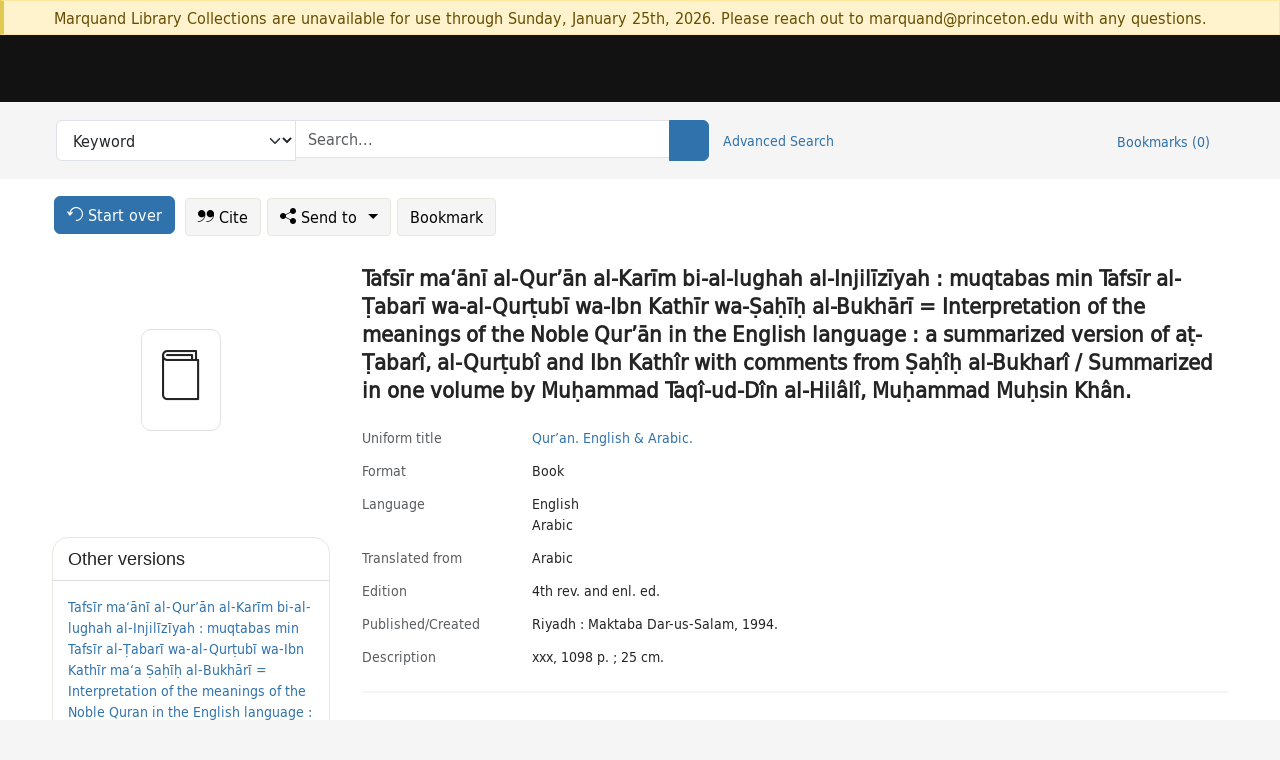

--- FILE ---
content_type: text/html; charset=utf-8
request_url: https://catalog.princeton.edu/catalog/9910448113506421
body_size: 7704
content:
<!DOCTYPE html>
<html lang="en" class="no-js">
  <head>
    <meta charset="utf-8">
    <meta http-equiv="Content-Type" content="text/html; charset=utf-8">

    <!-- Mobile viewport optimization h5bp.com/ad -->
    <meta name="HandheldFriendly" content="True">
    <meta name="viewport" content="width=device-width,initial-scale=1.0">

    <!-- OpenGraph metadata when sharing links, e.g., on FB -->
    <meta property="og:title" content="Tafsīr maʻānī al-Qurʼān al-Karīm bi-al-lughah al-Injilīzīyah : muqtabas min Tafsīr al-Ṭabarī wa-al-Qurṭubī wa-Ibn Kathīr wa-Ṣaḥīḥ al-Bukhārī = Interpretation of the meanings of the Noble Qurʼān in the English language : a summarized version of aṭ-Ṭabarî, al-Qurṭubî and Ibn Kathîr with comments from Ṣaḥîḥ al-Bukharî / Summarized in one volume by Muḥammad Taqî-ud-Dîn al-Hilâlî, Muḥammad Muḥsin Khân. - Princeton University Library Catalog" />

    <title>Tafsīr maʻānī al-Qurʼān al-Karīm bi-al-lughah al-Injilīzīyah : muqtabas min Tafsīr al-Ṭabarī wa-al-Qurṭubī wa-Ibn Kathīr wa-Ṣaḥīḥ al-Bukhārī = Interpretation of the meanings of the Noble Qurʼān in the English language : a summarized version of aṭ-Ṭabarî, al-Qurṭubî and Ibn Kathîr with comments from Ṣaḥîḥ al-Bukharî / Summarized in one volume by Muḥammad Taqî-ud-Dîn al-Hilâlî, Muḥammad Muḥsin Khân. - Princeton University Library Catalog</title>
    <link href="https://catalog.princeton.edu/catalog/opensearch.xml" title="Princeton University Library Catalog" type="application/opensearchdescription+xml" rel="search" />
    <link rel="icon" type="image/x-icon" href="/assets/favicon-d278d313ce27645290d60126dc43dc8f0e84a9ba48f4efce479d6f0658b6bf75.ico" />
    <link rel="stylesheet" href="/assets/application-0a3ece5c4281a5653e0d18aa6ae42c4a2ce462fdece374891851aa9ff2b1b303.css" media="screen" />
    <link rel="stylesheet" href="/assets/print-dab7197237f1eb28d6fec055fc9ab977543de68f256d5beae619e343a34441e0.css" media="print" />
    <link href="https://maxcdn.bootstrapcdn.com/font-awesome/4.6.3/css/font-awesome.min.css" rel="stylesheet" integrity="sha384-T8Gy5hrqNKT+hzMclPo118YTQO6cYprQmhrYwIiQ/3axmI1hQomh7Ud2hPOy8SP1" crossorigin="anonymous">
      <script src="/assets/application-c9dfbfddc1e70870388b93d2f5f4b5eaef990e1272748c6ea347f590144580f5.js"></script>
      <script src="/vite/assets/application-BlYrQbjN.js" crossorigin="anonymous" type="module"></script><link rel="modulepreload" href="/vite/assets/lux_import-gX-QkWxz.js" as="script" crossorigin="anonymous"><link rel="stylesheet" href="/vite/assets/lux_import-BmoZCljH.css" media="screen" />
    <script>window.Global = {"graphql":{"uri":"https://figgy.princeton.edu/graphql"},"figgy":{"url":"https://figgy.princeton.edu"}}</script>
    
    <script src="https://www.google.com/books/jsapi.js" defer="defer"></script>
    <meta name="csrf-param" content="authenticity_token" />
<meta name="csrf-token" content="cVYJ-s596RwbNOECtUEib8dsoULWbubS06dDoJaweuEI9OyLkclmHhdpfdMm0shVeGWxpwbKuf4XqVN1Ar-WFQ" />
    <link rel="alternate" title="xml" type="application/xml" href="https://catalog.princeton.edu/catalog/9910448113506421.xml" />
<link rel="alternate" title="marc" type="application/marc" href="https://catalog.princeton.edu/catalog/9910448113506421.marc" />
<link rel="alternate" title="marcxml" type="application/marcxml+xml" href="https://catalog.princeton.edu/catalog/9910448113506421.marcxml" />
<link rel="alternate" title="openurl_ctx_kev" type="application/x-openurl-ctx-kev" href="https://catalog.princeton.edu/catalog/9910448113506421.openurl_ctx_kev" />
<link rel="alternate" title="refworks_marc_txt" type="text/plain" href="https://catalog.princeton.edu/catalog/9910448113506421.refworks_marc_txt" />
<link rel="alternate" title="endnote" type="application/x-endnote-refer" href="https://catalog.princeton.edu/catalog/9910448113506421.endnote" />
<link rel="alternate" title="dc_xml" type="text/xml" href="https://catalog.princeton.edu/catalog/9910448113506421.dc_xml" />
<link rel="alternate" title="oai_dc_xml" type="text/xml" href="https://catalog.princeton.edu/catalog/9910448113506421.oai_dc_xml" />
<link rel="alternate" title="rdf_dc" type="text/xml" href="https://catalog.princeton.edu/catalog/9910448113506421.rdf_dc" />
<link rel="alternate" title="ris" type="application/x-research-info-systems" href="https://catalog.princeton.edu/catalog/9910448113506421.ris" />
<link rel="alternate" title="mendeley" type="application/x-research-info-systems" href="https://catalog.princeton.edu/catalog/9910448113506421.mendeley" />
<link rel="alternate" title="jsonld" type="application/ld+json" href="https://catalog.princeton.edu/catalog/9910448113506421.jsonld" />
<link rel="alternate" title="mla" type="text/html" href="https://catalog.princeton.edu/catalog/9910448113506421.mla" />
<link rel="alternate" title="apa" type="text/html" href="https://catalog.princeton.edu/catalog/9910448113506421.apa" />
<link rel="alternate" title="chicago_author_date" type="text/html" href="https://catalog.princeton.edu/catalog/9910448113506421.chicago_author_date" />
<link rel="alternate" title="chicago_notes_bibliography" type="text/html" href="https://catalog.princeton.edu/catalog/9910448113506421.chicago_notes_bibliography" />
    <!-- Google Tag Manager -->
<script>(function(w,d,s,l,i){w[l]=w[l]||[];w[l].push({'gtm.start':new Date().getTime(),event:'gtm.js'});var f=d.getElementsByTagName(s)[0],j=d.createElement(s),dl=l!='dataLayer'?'&l='+l:'';j.async=true;j.src='https://www.googletagmanager.com/gtm.js?id='+i+dl;f.parentNode.insertBefore(j,f);})(window,document,'script','dataLayer','GTM-W8GV6VVT');</script>
<!-- End Google Tag Manager -->

  </head>

  <body class="blacklight-catalog blacklight-catalog-show"
        data-bibdata-base-url="https://bibdata.princeton.edu" >
  <nav id="skip-link" role="navigation" aria-label="Skip links">
    <!-- Google Tag Manager (noscript) -->
<noscript><iframe aria-hidden='true' src="https://www.googletagmanager.com/ns.html?id=GTM-W8GV6VVT" height="0" width="0" style="display:none;visibility:hidden"></iframe></noscript>
<!-- End Google Tag Manager (noscript) -->

      <a class="element-invisible element-focusable rounded-bottom py-2 px-3" data-turbolinks="false" href="#search_field">Skip to search</a>
    <a class="element-invisible element-focusable rounded-bottom py-2 px-3" data-turbolinks="false" href="#main-container">Skip to main content</a>
    
  </nav>
    <div class="col-12 alert alert-warning announcement">
    <div class="container">
      <p>
      Marquand Library Collections are unavailable for use through Sunday, January 25th, 2026. Please reach out to marquand@princeton.edu with any questions.
      </p>
    </div>
  </div>

<header class="lux">
  <div class="pul_header">
      <orangelight-header bookmarks="0" :logged-in="false"></orangelight-header>
  </div>

    <div class="header__secondary">
      <nav class="container" aria-label='Search'>
        <div class="row">
          <div id="search-navbar" class="search-navbar navbar" role="search">
            <form class="search-query-form" action="https://catalog.princeton.edu/catalog" accept-charset="UTF-8" method="get">
  
    <label class="visually-hidden" for="search_field">Search in</label>
  <div class="input-group">
    

        <select id="search_field" aria-label="Targeted search options" class="form-select search-field" name="search_field"><option data-placeholder="Search..." value="all_fields">Keyword</option>
<option data-placeholder="Search..." value="title">Title (keyword)</option>
<option data-placeholder="Search..." value="author">Author (keyword)</option>
<option data-placeholder="Search..." value="subject">Subject (keyword)</option>
<option data-placeholder="Search..." value="left_anchor">Title starts with</option>
<option data-placeholder="Search..." value="browse_subject">Subject (browse)</option>
<option data-placeholder="Search..." value="browse_name">Author (browse)</option>
<option data-placeholder="Last name, first name. Title" value="name_title">Author (sorted by title)</option>
<option data-placeholder="e.g. P19.737.3" value="browse_cn">Call number (browse)</option></select>

    <label class="visually-hidden" for="q">search for</label>
      <span class="search-input">
            <input placeholder="Search..." class="search_q q form-control rounded-0" aria-label="search for" id="q" type="search" name="q" />
      </span>

    
        <button type="submit" class="btn btn-primary search-btn" id="search">
          <span class="submit-search-text visually-hidden">Search</span>
          <span class="lux">
            <lux-icon-base icon-name="search">
              <lux-icon-search class="lux-icon lux-icon-search" aria-hidden="true"></lux-icon-search>
            </lux-icon-base>
          </span>
        </button>
  </div>
</form>

            <ul class="search-options">
              <li>
                <a class="advanced_search" href="/advanced">Advanced Search</a>
              </li>
            </ul>
            <div class="user-utils">
  <ul class="nav justify-content-end">
    
      <li class="nav-item"><a id="bookmarks_nav" class="nav-link" href="/bookmarks">
  Bookmarks
  <span class="bookmarks-parens">
    (<span class="bookmarks-count" data-role='bookmark-counter'>0</span>)
  </span>
</a></li>
  </ul>
</div>

          </div>
        <div>
      </nav>
    </div>
</header>


  <dialog id="blacklight-modal" class="modal" data-turbo="false">
  <div class="modal-dialog modal-lg">
    <div class="modal-content">
    </div>
  </div>
</dialog>
 <!-- only render if page is using modal -->

  <main id="main-container" tabindex="-1">
    <div class="container">

      <h1 class="visually-hidden application-heading">Princeton University Library Catalog</h1>

      <div class="row">
  <div class="col-md-12">
    <div id="main-flashes" class="">
      <div class="flash_messages">
  <div class="container">
      
      
      
      
  </div>
</div>

    </div>
  </div>
</div>


      <div class="row">
          <div class="row">
  <div class='pagination-search-widgets'>
    <div class="col-xs px-1">
      <div class="button--start-over">
        <a class="catalog_startOverLink btn btn-primary" id="startOverLink" href="/"><span class="icon-refresh" aria-hidden="true"></span> <span>Start over</span></a>
      </div>
    </div>
    <div class="search-widgets col-xs">
  <ul class="navbar navbar-nav">
      <li>
        <a id="citeLink" data-blacklight-modal="trigger" class="btn btn-default" href="/catalog/9910448113506421/citation"><span class="icon-cite" aria-hidden="true"></span> Cite</a>
      </li>
    <li class="dropdown">
      <button class="btn btn-outline-primary dropdown-toggle" data-bs-toggle="dropdown"><span class="icon-share" aria-hidden="true"></span> Send <span class="d-none d-lg-inline">to <span class="caret"></span></span></button>
      <ul class="dropdown-menu position-absolute">
        <li class="sms">
          <a id="smsLink" data-blacklight-modal="trigger" class="icon-mobile dropdown-item" rel="nofollow" href="/catalog/9910448113506421/sms">SMS</a>
        </li>
        <li class="email">
          <a id="emailLink" data-blacklight-modal="trigger" class="icon-email dropdown-item" rel="nofollow" href="/catalog/9910448113506421/email">Email</a>
        </li>
          <li class="endnote">
            <a rel="nofollow" class="icon-external dropdown-item" href="/catalog/9910448113506421.endnote">EndNote</a>
          </li>
          <li class="refworks">
            <a rel="nofollow" class="icon-external dropdown-item" target="_blank" href="https://www.refworks.com/express/expressimport.asp?vendor=Princeton+University+Library+Catalog&amp;filter=MARC+Format&amp;encoding=65001&amp;url=https%3A%2F%2Fcatalog.princeton.edu%2Fcatalog%2F9910448113506421.refworks_marc_txt">RefWorks</a>
          </li>
          <li class="ris">
          <a rel="nofollow" class="icon-external dropdown-item" href="/catalog/9910448113506421.ris">RIS format (e.g. Zotero)</a>
          </li>
        <li class="print">
          <a href="javascript:if(window.print)window.print()" class="dropdown-item"><span class="icon-print" aria-hidden="true"></span>Printer</a>
        </li>
      </ul>
    </li>
    <li>
      <form data-doc-id="9910448113506421" data-present="In Bookmarks" data-absent="Bookmark" data-inprogress="Saving..." action="/bookmarks/9910448113506421" accept-charset="UTF-8" method="post"><input type="hidden" name="_method" value="put" autocomplete="off" /><input type="hidden" name="authenticity_token" value="2FfYOuCszrTMwloXLyuUkdB8VwEcfSERj7DtVkpd_cfb_7ZMkspFX4Iwv32QueGhB_xay0sKCE9nTbGBzvMWSQ" autocomplete="off" />
  <button name="button" type="submit" id="bookmark_toggle_9910448113506421" class="btn btn-btn-outline-secondary bookmark-button">Bookmark</button>
</form>
    </li>
  </ul>
</div>

  </div>  
</div>

<div id="main-content" class="col-12 main-content" data-host-id="">
  <div id="sidebar" class="blacklight-book">
      
  <div class="document-thumbnail" data-oclc="[&quot;33499912&quot;]" data-bib-id="9910448113506421"><div class="default"></div></div>





    
  </div>
  <div id="content" class="content">
    
<div class="col-12 header-row">
    <h1 itemprop="name" lang="en">Tafsīr maʻānī al-Qurʼān al-Karīm bi-al-lughah al-Injilīzīyah : muqtabas min Tafsīr al-Ṭabarī wa-al-Qurṭubī wa-Ibn Kathīr wa-Ṣaḥīḥ al-Bukhārī = Interpretation of the meanings of the Noble Qurʼān in the English language : a summarized version of aṭ-Ṭabarî, al-Qurṭubî and Ibn Kathîr with comments from Ṣaḥîḥ al-Bukharî / Summarized in one volume by Muḥammad Taqî-ud-Dîn al-Hilâlî, Muḥammad Muḥsin Khân.</h1>
</div>

    <dl class="dl-horizontal  dl-invert top-fields">
        <dt class="blacklight-uniform_title_1display col-md-3">    Uniform title
</dt>
  <dd class="col-md-9 blacklight-uniform_title_1display">    <div dir="ltr"><a class="search-title" data-original-title="Search: Qurʼan." title="Search: Qurʼan." href="/?search_field=left_anchor&amp;q=Qur%CA%BCan.">Qurʼan.</a><span> </span><a class="search-title" data-original-title="Search: Qurʼan. English &amp; Arabic" title="Search: Qurʼan. English &amp; Arabic" href="/?search_field=left_anchor&amp;q=Qur%CA%BCan.+English+%26+Arabic">English &amp; Arabic.</a></div>
</dd>

        <dt class="blacklight-format col-md-3">    Format
</dt>
  <dd class="col-md-9 blacklight-format">    Book
</dd>

        <dt class="blacklight-language_name_display col-md-3">    Language
</dt>
  <dd class="col-md-9 blacklight-language_name_display">    <ul id="language_name_display-list"><li class="blacklight-language_name_display" dir="ltr">English</li><li class="blacklight-language_name_display" dir="ltr">Arabic</li></ul>
</dd>

        <dt class="blacklight-original_language_of_translation_facet col-md-3">    Translated from
</dt>
  <dd class="col-md-9 blacklight-original_language_of_translation_facet">    Arabic
</dd>

        <dt class="blacklight-edition_display col-md-3">    Εdition
</dt>
  <dd class="col-md-9 blacklight-edition_display">    4th rev. and enl. ed.
</dd>

        <dt class="blacklight-pub_created_display col-md-3">    Published/​Created
</dt>
  <dd class="col-md-9 blacklight-pub_created_display">    Riyadh : Maktaba Dar-us-Salam, 1994.
</dd>

        <dt class="blacklight-description_display col-md-3">    Description
</dt>
  <dd class="col-md-9 blacklight-description_display">    xxx, 1098 p. ; 25 cm.
</dd>

</dl>

    <script>
      let libcalScript = document.createElement('script');
      libcalScript.type = 'text/javascript';
      libcalScript.src = 'https://libcal.princeton.edu/libmaps/blacklight';
      document.head.appendChild(libcalScript);
      function addStyle(styleString) {
        const style = document.createElement('style');
        style.textContent = styleString;
        document.head.append(style);
      }

      addStyle(`
          .springy-icon { display: none !important; }
          a.springy-button {
             font-size: 14px !important;
            }
  .springy-button-div {
      margin-left: 1.25em !important;
  }
  @media screen and (max-width: 480px) {
   .springy-button-div {
      margin-left: 0 !important;
    }
  }
  .springy-button {
    height:auto !important;
    cursor:pointer !important;
    display:inline-block !important;
    white-space:nowrap !important;
    margin:0 0 0px 0px !important;
    padding:.25rem .5rem !important;
    text-shadow:none !important;
    font-size:1rem !important;
    font-weight:bold !important;
    color:#3072AB !important;
    border-radius:3px !important;
    border-color: #3072AB !important;
    border-radius: 0.25rem !important;
    border-width: 1.5px !important;
    background-color: white !important;
    border-style: solid !important;
    line-height: inherit !important;
}

.springy-button:hover {
    background: #F5F9FF !important;
    color: #23578B !important;
}

.springy-button:active{
    background-color: #255783 !important;
    border-color: #225179 !important;
}
.springy-button:focus{
    color: #ffffff !important;
    background-color: #285e8d !important;
    border-color: #255783 !important;
    box-shadow: 0 0 0 0.2rem rgba(79, 135, 184, 0.5) !important;
}

      `);

    </script>
    
<div id="document" class="document blacklight-book" itemscope  itemtype="http://schema.org/Thing" data-location="[&quot;recap$pa&quot;, &quot;ReCAP&quot;]">
  <div id="doc_9910448113506421">
      <span vocab="http://id.loc.gov/vocabulary/identifiers/">
    <meta property="http://purl.org/library/oclcnum" content="33499912" />
</span>

      <h2>Details</h2>
<dl class="dl-horizontal  dl-invert document-details">
        <dt class="blacklight-lc_subject_display col-md-3">    Subject(s)
</dt>
  <dd class="col-md-9 blacklight-lc_subject_display">    <ul><li dir="ltr"><a class="search-subject" data-original-title="Search: Qurʼan" href="/?f[lc_subject_facet][]=Qur%CA%BCan">Qurʼan</a><span class="subject-level">—</span><a class="search-subject" data-original-title="Search: Qurʼan—Commentaries" href="/?f[lc_subject_facet][]=Qur%CA%BCan%E2%80%94Commentaries">Commentaries</a> <a class="browse-subject" data-original-title="Browse: Qurʼan—Commentaries" aria-label="Browse: Qurʼan—Commentaries" dir="ltr" href="/browse/subjects?q=Qur%CA%BCan%E2%80%94Commentaries&amp;vocab=lc_subject_facet">[Browse]</a></li></ul>
</dd>

        
<dt class="blacklight-related-name">Related name</dt>
<dd><ul>
    <li class="blacklight-related-name" dir="ltr"><a class="search-related-name" data-original-title="Search: Hilālī, Taqī al-Dīn" href="/?f[author_s][]=Hila%CC%84li%CC%84%2C+Taqi%CC%84+al-Di%CC%84n">Hilālī, Taqī al-Dīn</a>  <a class="browse-related-name" data-original-title="Search: Hilālī, Taqī al-Dīn" href="/browse/names?q=Hila%CC%84li%CC%84%2C+Taqi%CC%84+al-Di%CC%84n">[Browse]</a></li>
    <li class="blacklight-related-name" dir="ltr"><a class="search-related-name" data-original-title="Search: Khan, Muhammad Muhsin" href="/?f[author_s][]=Khan%2C+Muhammad+Muhsin">Khan, Muhammad Muhsin</a>  <a class="browse-related-name" data-original-title="Search: Khan, Muhammad Muhsin" href="/browse/names?q=Khan%2C+Muhammad+Muhsin">[Browse]</a></li>
</ul></dd>

        <dt class="blacklight-notes_display col-md-3">    Notes
</dt>
  <dd class="col-md-9 blacklight-notes_display">    Includes index.
</dd>

        <dt class="blacklight-language_display col-md-3">    Language note
</dt>
  <dd class="col-md-9 blacklight-language_display">    Text in Arabic; translation and commentary in English.
</dd>

        <dt class="blacklight-other_title_display col-md-3">    Other title(s)
</dt>
  <dd class="col-md-9 blacklight-other_title_display">    <ul id="other_title_display-list"><li class="blacklight-other_title_display" dir="ltr">Qurʼān al-Karīm</li><li class="blacklight-other_title_display" dir="ltr">Noble Qurʼān</li><li class="blacklight-other_title_display" dir="ltr">Interpretation of the meanings of the Noble Qurʼān in the English language</li></ul>
</dd>

        <dt class="blacklight-oclc_s col-md-3">    OCLC
</dt>
  <dd class="col-md-9 blacklight-oclc_s">    33499912
</dd>

  <dt>Statement on responsible collection description</dt>
<dd>Princeton University Library aims to describe library materials in a manner that is respectful to the individuals and communities who create, use, and are represented in the collections we manage. <a href="https://library.princeton.edu/about/responsible-collection-description" target="_blank"
   aria-label="Read more about Statement responsible collection description (opens in new tab)">Read more...</a></dd>

</dl>

  </div>
</div>

<!-- COinS, for Zotero among others. -->
<span class="Z3988" aria-hidden='true' title="url_ver=Z39.88-2004&amp;url_ctx_fmt=info%3Aofi%2Ffmt%3Akev%3Amtx%3Actx&amp;ctx_ver=Z39.88-2004&amp;ctx_tim=2026-01-19T08%3A04%3A17%2B00%3A00&amp;ctx_id=&amp;ctx_enc=info%3Aofi%2Fenc%3AUTF-8&amp;rft.genre=book&amp;rft.au=Hila%CC%84li%CC%84%2C+Taqi%CC%84+al-Di%CC%84n&amp;rft.pub=Riyadh%3A+Maktaba+Dar-us-Salam&amp;rft.edition=4th+rev.+and+enl.+ed.&amp;rft.date=1994&amp;rft.title=Tafsi%CC%84r+ma%CA%BBa%CC%84ni%CC%84+al-Qur%CA%BCa%CC%84n+al-Kari%CC%84m+bi-al-lughah+al-Injili%CC%84zi%CC%84yah+%3A+muqtabas+min+Tafsi%CC%84r+al-T%CC%A3abari%CC%84+wa-al-Qurt%CC%A3ubi%CC%84+wa-Ibn+Kathi%CC%84r+wa-S%CC%A3ah%CC%A3i%CC%84h%CC%A3+al-Bukha%CC%84ri%CC%84+%3D+Interpretation+of+the+meanings+of+the+Noble+Qur%CA%BCa%CC%84n+in+the+English+language+%3A+a+summa...&amp;rft.btitle=Tafsi%CC%84r+ma%CA%BBa%CC%84ni%CC%84+al-Qur%CA%BCa%CC%84n+al-Kari%CC%84m+bi-al-lughah+al-Injili%CC%84zi%CC%84yah+%3A+muqtabas+min+Tafsi%CC%84r+al-T%CC%A3abari%CC%84+wa-al-Qurt%CC%A3ubi%CC%84+wa-Ibn+Kathi%CC%84r+wa-S%CC%A3ah%CC%A3i%CC%84h%CC%A3+al-Bukha%CC%84ri%CC%84+%3D+Interpretation+of+the+meanings+of+the+Noble+Qur%CA%BCa%CC%84n+in+the+English+language+%3A+a+summa...&amp;rft.oclc=33499912&amp;rft_val_fmt=info%3Aofi%2Ffmt%3Akev%3Amtx%3Abook&amp;rft_id=https%3A%2F%2Fcatalog.princeton.edu%2Fcatalog%2F9910448113506421&amp;rft_id=info%3Aoclcnum%2F33499912&amp;rfr_id=info%3Asid%2Fcatalog.princeton.edu%3Agenerator"></span>



      <dl class="dl-horizontal dl-invert">
        <dt class="other-views">Other views</dt>
        <dd class="classic-views">
          <a id="staffLink" href="/catalog/9910448113506421/staff_view">Staff view</a>
        </dd>
      </dl>
    <div class="container-fluid need-help-container" role="region" aria-label="Need Help">
    <div class="row need-help-row">
        <div class="column col-md-4 col-sm-12">
            <div class="need-help-label">Need Help?</div>
        </div>
        <div class="column col-md-4 col-sm-12 need-help-links">
            <div class="row links-row">
                <a title="Ask a Question" class="ask-a-question" data-blacklight-modal="trigger" href="/ask_a_question?ask_a_question_form%5Bid%5D=9910448113506421&amp;ask_a_question_form%5Btitle%5D=Tafsi%CC%84r+ma%CA%BBa%CC%84ni%CC%84+al-Qur%CA%BCa%CC%84n+al-Kari%CC%84m+bi-al-lughah+al-Injili%CC%84zi%CC%84yah+%3A+muqtabas+min+Tafsi%CC%84r+al-T%CC%A3abari%CC%84+wa-al-Qurt%CC%A3ubi%CC%84+wa-Ibn+Kathi%CC%84r+wa-S%CC%A3ah%CC%A3i%CC%84h%CC%A3+al-Bukha%CC%84ri%CC%84+%3D+Interpretation+of+the+meanings+of+the+Noble+Qur%CA%BCa%CC%84n+in+the+English+language+%3A+a+summarized+version+of+at%CC%A3-T%CC%A3abari%CC%82%2C+al-Qurt%CC%A3ubi%CC%82+and+Ibn+Kathi%CC%82r+with+comments+from+S%CC%A3ah%CC%A3i%CC%82h%CC%A3+al-Bukhari%CC%82+%2F+Summarized+in+one+volume+by+Muh%CC%A3ammad+Taqi%CC%82-ud-Di%CC%82n+al-Hila%CC%82li%CC%82%2C+Muh%CC%A3ammad+Muh%CC%A3sin+Kha%CC%82n.">Ask a Question</a>
            </div>
            <div class="row links-row">
                <a title="Suggest a Correction" class="suggest-correction" data-blacklight-modal="trigger" href="/suggest_correction?suggest_correction_form%5Bid%5D=9910448113506421&amp;suggest_correction_form%5Btitle%5D=Tafsi%CC%84r+ma%CA%BBa%CC%84ni%CC%84+al-Qur%CA%BCa%CC%84n+al-Kari%CC%84m+bi-al-lughah+al-Injili%CC%84zi%CC%84yah+%3A+muqtabas+min+Tafsi%CC%84r+al-T%CC%A3abari%CC%84+wa-al-Qurt%CC%A3ubi%CC%84+wa-Ibn+Kathi%CC%84r+wa-S%CC%A3ah%CC%A3i%CC%84h%CC%A3+al-Bukha%CC%84ri%CC%84+%3D+Interpretation+of+the+meanings+of+the+Noble+Qur%CA%BCa%CC%84n+in+the+English+language+%3A+a+summarized+version+of+at%CC%A3-T%CC%A3abari%CC%82%2C+al-Qurt%CC%A3ubi%CC%82+and+Ibn+Kathi%CC%82r+with+comments+from+S%CC%A3ah%CC%A3i%CC%82h%CC%A3+al-Bukhari%CC%82+%2F+Summarized+in+one+volume+by+Muh%CC%A3ammad+Taqi%CC%82-ud-Di%CC%82n+al-Hila%CC%82li%CC%82%2C+Muh%CC%A3ammad+Muh%CC%A3sin+Kha%CC%82n.">Suggest a Correction</a>
            </div>
        </div>
    </div>
</div>

  </div>
  <div id="aside" class="blacklight-book">
    <h2 class="visually-hidden">Supplementary Information</h2>
      <div class="location--panel location--linked availability--other-versions">
    <div class="section-heading"><h3>Other versions</h3></div>
    <div class="section-content"><ul>
	    <li class="linked-block">
  <a href="https://catalog.princeton.edu/catalog/SCSB-6868558">Tafsīr maʻānī al-Qurʼān al-Karīm bi-al-lughah al-Injilīzīyah : muqtabas min Tafsīr al-Ṭabarī wa-al-Qurṭubī wa-Ibn Kathīr maʻa Ṣaḥīḥ al-Bukhārī = Interpretation of the meanings of the Noble Quran in the English language : a summarized version of al-Tabari, al-Qurtubī, and Ibn Kathir with comments from Sahih al-Bukhari / Summarized in one volume by Muḥammad Taqī-al-Dīn al-Hilālī and Muḥammad Muḥsin Khān.</a>
    <div class="linked-block-id"><span>
      id
    </span>
      <span>SCSB-6868558</span></div>
</li>

</ul></div>
  </div>

  </div>
</div>

      </div>

    </div>
    <div class="lux">
      <bookmark-login-dialog login-url="/users/sign_in?origin=%2Fcatalog%2F9910448113506421"></bookmark-login-dialog>
    </div>
  </main>
  <div class="pul_footer">
  <div class="container">
    <footer class="lux">
      <lux-library-footer></lux-library-footer>
    </footer>
  </div>
</div>

  <script>
    // Intentionally block DOM parsing until we have removed the no-js class,
    // to avoid layout shifts
    document.querySelector('html').classList.remove('no-js');
  </script>
  </body>
</html>
